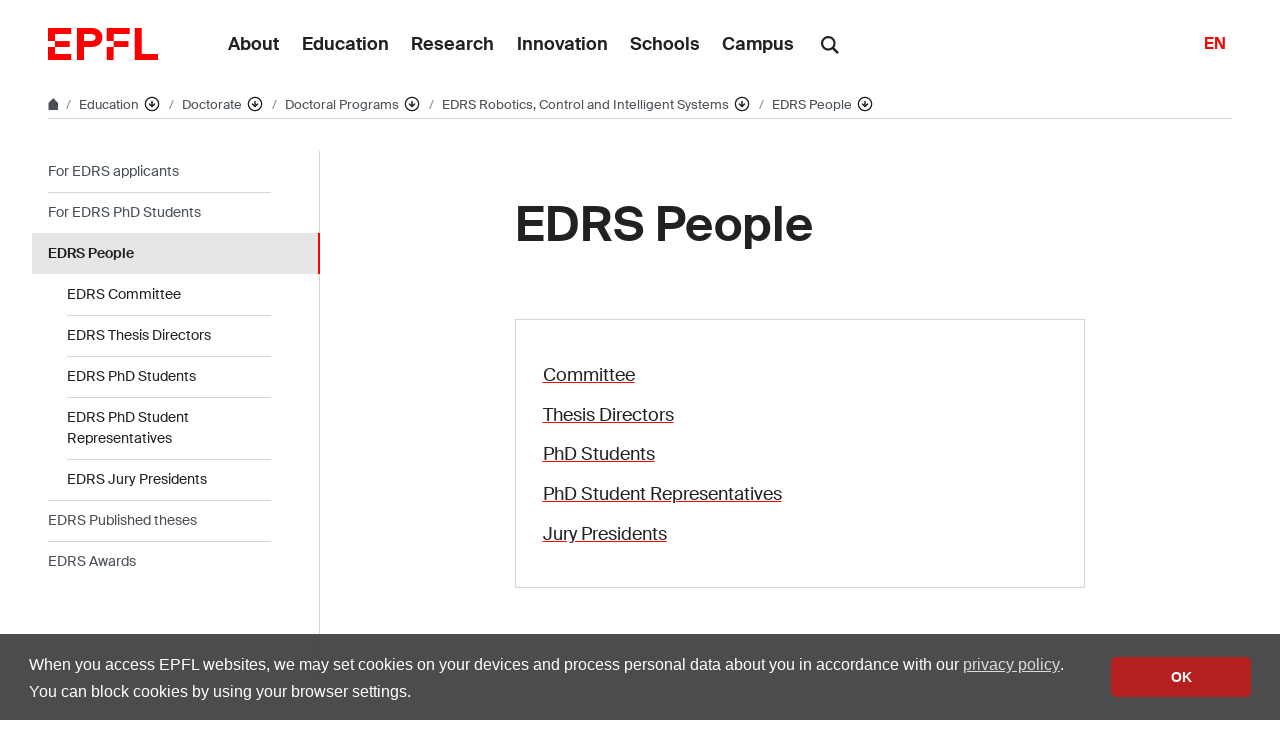

--- FILE ---
content_type: text/html; charset=UTF-8
request_url: https://www.epfl.ch/education/phd/edrs-robotics-control-and-intelligent-systems/edrs-people/
body_size: 14478
content:
<!doctype html>
<html lang="en-GB">
<head>
	<meta charset="UTF-8">
	<meta name="viewport" content="width=device-width, initial-scale=1">
	<link rel="profile" href="https://gmpg.org/xfn/11">
	<link rel="manifest" href="https://www.epfl.ch/education/phd/edrs-robotics-control-and-intelligent-systems/wp-content/themes/wp-theme-2018/assets/favicons/site.webmanifest" />
<link rel="shortcut icon" href="https://www.epfl.ch/education/phd/edrs-robotics-control-and-intelligent-systems/wp-content/themes/wp-theme-2018/assets/favicons/favicon.ico">
<link rel="apple-touch-icon-precomposed" href="https://www.epfl.ch/education/phd/edrs-robotics-control-and-intelligent-systems/wp-content/themes/wp-theme-2018/assets/favicons/favicon-152.png">

<link rel="icon" href="https://www.epfl.ch/education/phd/edrs-robotics-control-and-intelligent-systems/wp-content/themes/wp-theme-2018/assets/favicons/favicon-16.png" sizes="16x16">
<link rel="icon" href="https://www.epfl.ch/education/phd/edrs-robotics-control-and-intelligent-systems/wp-content/themes/wp-theme-2018/assets/favicons/favicon-32.png" sizes="32x32">
<link rel="icon" href="https://www.epfl.ch/education/phd/edrs-robotics-control-and-intelligent-systems/wp-content/themes/wp-theme-2018/assets/favicons/favicon-57.png" sizes="57x57">
<link rel="icon" href="https://www.epfl.ch/education/phd/edrs-robotics-control-and-intelligent-systems/wp-content/themes/wp-theme-2018/assets/favicons/favicon-76.png" sizes="76x76">
<link rel="icon" href="https://www.epfl.ch/education/phd/edrs-robotics-control-and-intelligent-systems/wp-content/themes/wp-theme-2018/assets/favicons/favicon-96.png" sizes="96x96">
<link rel="icon" href="https://www.epfl.ch/education/phd/edrs-robotics-control-and-intelligent-systems/wp-content/themes/wp-theme-2018/assets/favicons/favicon-120.png" sizes="120x120">
<link rel="icon" href="https://www.epfl.ch/education/phd/edrs-robotics-control-and-intelligent-systems/wp-content/themes/wp-theme-2018/assets/favicons/favicon-128.png" sizes="128x128">
<link rel="icon" href="https://www.epfl.ch/education/phd/edrs-robotics-control-and-intelligent-systems/wp-content/themes/wp-theme-2018/assets/favicons/favicon-152.png" sizes="152x152">
<link rel="icon" href="https://www.epfl.ch/education/phd/edrs-robotics-control-and-intelligent-systems/wp-content/themes/wp-theme-2018/assets/favicons/favicon-180.png" sizes="180x180">
<link rel="shortcut icon" href="https://www.epfl.ch/education/phd/edrs-robotics-control-and-intelligent-systems/wp-content/themes/wp-theme-2018/assets/favicons/android-chrome-192x192.png" sizes="192x192">
<link rel="shortcut icon" href="https://www.epfl.ch/education/phd/edrs-robotics-control-and-intelligent-systems/wp-content/themes/wp-theme-2018/assets/favicons/android-chrome-512x512.png" sizes="512x512">
<link rel="icon" href="https://www.epfl.ch/education/phd/edrs-robotics-control-and-intelligent-systems/wp-content/themes/wp-theme-2018/assets/favicons/favicon-228.png" sizes="228x228">

<link rel="apple-touch-icon" href="https://www.epfl.ch/education/phd/edrs-robotics-control-and-intelligent-systems/wp-content/themes/wp-theme-2018/assets/favicons/apple-touch-icon.png">
<link rel="apple-touch-icon" href="https://www.epfl.ch/education/phd/edrs-robotics-control-and-intelligent-systems/wp-content/themes/wp-theme-2018/assets/favicons/favicon-152.png" sizes="152x152">
<link rel="apple-touch-icon" href="https://www.epfl.ch/education/phd/edrs-robotics-control-and-intelligent-systems/wp-content/themes/wp-theme-2018/assets/favicons/favicon-180.png" sizes="180x180">

<meta name="application-name" content="Name">
<meta name="msapplication-tooltip" content="Tooltip">
<meta name="msapplication-config" content="https://www.epfl.ch/education/phd/edrs-robotics-control-and-intelligent-systems/wp-content/themes/wp-theme-2018/assets/favicons/browserconfig.xml">
	<script type="text/javascript">window.svgPath = "https://www.epfl.ch/education/phd/edrs-robotics-control-and-intelligent-systems/wp-content/themes/wp-theme-2018/assets/icons/icons.svg"</script>
	<script type="text/javascript">window.featherSvgPath = "https://www.epfl.ch/education/phd/edrs-robotics-control-and-intelligent-systems/wp-content/themes/wp-theme-2018/assets/icons/feather-sprite.svg"</script>
	<title>EDRS People &#8210; EDRS &#8208; EPFL</title>
<meta name='robots' content='max-image-preview:large' />
<link rel="alternate" type="application/rss+xml" title="EDRS &raquo; Feed" href="https://www.epfl.ch/education/phd/edrs-robotics-control-and-intelligent-systems/feed/" />
<link rel="alternate" type="application/rss+xml" title="EDRS &raquo; Comments Feed" href="https://www.epfl.ch/education/phd/edrs-robotics-control-and-intelligent-systems/comments/feed/" />
<link rel="alternate" title="oEmbed (JSON)" type="application/json+oembed" href="https://www.epfl.ch/education/phd/edrs-robotics-control-and-intelligent-systems/wp-json/oembed/1.0/embed?url=https%3A%2F%2Fwww.epfl.ch%2Feducation%2Fphd%2Fedrs-robotics-control-and-intelligent-systems%2Fedrs-people%2F" />
<link rel="alternate" title="oEmbed (XML)" type="text/xml+oembed" href="https://www.epfl.ch/education/phd/edrs-robotics-control-and-intelligent-systems/wp-json/oembed/1.0/embed?url=https%3A%2F%2Fwww.epfl.ch%2Feducation%2Fphd%2Fedrs-robotics-control-and-intelligent-systems%2Fedrs-people%2F&#038;format=xml" />
<style id='wp-img-auto-sizes-contain-inline-css' type='text/css'>
img:is([sizes=auto i],[sizes^="auto," i]){contain-intrinsic-size:3000px 1500px}
/*# sourceURL=wp-img-auto-sizes-contain-inline-css */
</style>
<style id='wp-emoji-styles-inline-css' type='text/css'>

	img.wp-smiley, img.emoji {
		display: inline !important;
		border: none !important;
		box-shadow: none !important;
		height: 1em !important;
		width: 1em !important;
		margin: 0 0.07em !important;
		vertical-align: -0.1em !important;
		background: none !important;
		padding: 0 !important;
	}
/*# sourceURL=wp-emoji-styles-inline-css */
</style>
<style id='wp-block-library-inline-css' type='text/css'>
:root{
  --wp-block-synced-color:#7a00df;
  --wp-block-synced-color--rgb:122, 0, 223;
  --wp-bound-block-color:var(--wp-block-synced-color);
  --wp-editor-canvas-background:#ddd;
  --wp-admin-theme-color:#007cba;
  --wp-admin-theme-color--rgb:0, 124, 186;
  --wp-admin-theme-color-darker-10:#006ba1;
  --wp-admin-theme-color-darker-10--rgb:0, 107, 160.5;
  --wp-admin-theme-color-darker-20:#005a87;
  --wp-admin-theme-color-darker-20--rgb:0, 90, 135;
  --wp-admin-border-width-focus:2px;
}
@media (min-resolution:192dpi){
  :root{
    --wp-admin-border-width-focus:1.5px;
  }
}
.wp-element-button{
  cursor:pointer;
}

:root .has-very-light-gray-background-color{
  background-color:#eee;
}
:root .has-very-dark-gray-background-color{
  background-color:#313131;
}
:root .has-very-light-gray-color{
  color:#eee;
}
:root .has-very-dark-gray-color{
  color:#313131;
}
:root .has-vivid-green-cyan-to-vivid-cyan-blue-gradient-background{
  background:linear-gradient(135deg, #00d084, #0693e3);
}
:root .has-purple-crush-gradient-background{
  background:linear-gradient(135deg, #34e2e4, #4721fb 50%, #ab1dfe);
}
:root .has-hazy-dawn-gradient-background{
  background:linear-gradient(135deg, #faaca8, #dad0ec);
}
:root .has-subdued-olive-gradient-background{
  background:linear-gradient(135deg, #fafae1, #67a671);
}
:root .has-atomic-cream-gradient-background{
  background:linear-gradient(135deg, #fdd79a, #004a59);
}
:root .has-nightshade-gradient-background{
  background:linear-gradient(135deg, #330968, #31cdcf);
}
:root .has-midnight-gradient-background{
  background:linear-gradient(135deg, #020381, #2874fc);
}
:root{
  --wp--preset--font-size--normal:16px;
  --wp--preset--font-size--huge:42px;
}

.has-regular-font-size{
  font-size:1em;
}

.has-larger-font-size{
  font-size:2.625em;
}

.has-normal-font-size{
  font-size:var(--wp--preset--font-size--normal);
}

.has-huge-font-size{
  font-size:var(--wp--preset--font-size--huge);
}

.has-text-align-center{
  text-align:center;
}

.has-text-align-left{
  text-align:left;
}

.has-text-align-right{
  text-align:right;
}

.has-fit-text{
  white-space:nowrap !important;
}

#end-resizable-editor-section{
  display:none;
}

.aligncenter{
  clear:both;
}

.items-justified-left{
  justify-content:flex-start;
}

.items-justified-center{
  justify-content:center;
}

.items-justified-right{
  justify-content:flex-end;
}

.items-justified-space-between{
  justify-content:space-between;
}

.screen-reader-text{
  border:0;
  clip-path:inset(50%);
  height:1px;
  margin:-1px;
  overflow:hidden;
  padding:0;
  position:absolute;
  width:1px;
  word-wrap:normal !important;
}

.screen-reader-text:focus{
  background-color:#ddd;
  clip-path:none;
  color:#444;
  display:block;
  font-size:1em;
  height:auto;
  left:5px;
  line-height:normal;
  padding:15px 23px 14px;
  text-decoration:none;
  top:5px;
  width:auto;
  z-index:100000;
}
html :where(.has-border-color){
  border-style:solid;
}

html :where([style*=border-top-color]){
  border-top-style:solid;
}

html :where([style*=border-right-color]){
  border-right-style:solid;
}

html :where([style*=border-bottom-color]){
  border-bottom-style:solid;
}

html :where([style*=border-left-color]){
  border-left-style:solid;
}

html :where([style*=border-width]){
  border-style:solid;
}

html :where([style*=border-top-width]){
  border-top-style:solid;
}

html :where([style*=border-right-width]){
  border-right-style:solid;
}

html :where([style*=border-bottom-width]){
  border-bottom-style:solid;
}

html :where([style*=border-left-width]){
  border-left-style:solid;
}
html :where(img[class*=wp-image-]){
  height:auto;
  max-width:100%;
}
:where(figure){
  margin:0 0 1em;
}

html :where(.is-position-sticky){
  --wp-admin--admin-bar--position-offset:var(--wp-admin--admin-bar--height, 0px);
}

@media screen and (max-width:600px){
  html :where(.is-position-sticky){
    --wp-admin--admin-bar--position-offset:0px;
  }
}

/*# sourceURL=wp-block-library-inline-css */
</style><style id='global-styles-inline-css' type='text/css'>
:root{--wp--preset--aspect-ratio--square: 1;--wp--preset--aspect-ratio--4-3: 4/3;--wp--preset--aspect-ratio--3-4: 3/4;--wp--preset--aspect-ratio--3-2: 3/2;--wp--preset--aspect-ratio--2-3: 2/3;--wp--preset--aspect-ratio--16-9: 16/9;--wp--preset--aspect-ratio--9-16: 9/16;--wp--preset--color--black: #000000;--wp--preset--color--cyan-bluish-gray: #abb8c3;--wp--preset--color--white: #ffffff;--wp--preset--color--pale-pink: #f78da7;--wp--preset--color--vivid-red: #cf2e2e;--wp--preset--color--luminous-vivid-orange: #ff6900;--wp--preset--color--luminous-vivid-amber: #fcb900;--wp--preset--color--light-green-cyan: #7bdcb5;--wp--preset--color--vivid-green-cyan: #00d084;--wp--preset--color--pale-cyan-blue: #8ed1fc;--wp--preset--color--vivid-cyan-blue: #0693e3;--wp--preset--color--vivid-purple: #9b51e0;--wp--preset--gradient--vivid-cyan-blue-to-vivid-purple: linear-gradient(135deg,rgb(6,147,227) 0%,rgb(155,81,224) 100%);--wp--preset--gradient--light-green-cyan-to-vivid-green-cyan: linear-gradient(135deg,rgb(122,220,180) 0%,rgb(0,208,130) 100%);--wp--preset--gradient--luminous-vivid-amber-to-luminous-vivid-orange: linear-gradient(135deg,rgb(252,185,0) 0%,rgb(255,105,0) 100%);--wp--preset--gradient--luminous-vivid-orange-to-vivid-red: linear-gradient(135deg,rgb(255,105,0) 0%,rgb(207,46,46) 100%);--wp--preset--gradient--very-light-gray-to-cyan-bluish-gray: linear-gradient(135deg,rgb(238,238,238) 0%,rgb(169,184,195) 100%);--wp--preset--gradient--cool-to-warm-spectrum: linear-gradient(135deg,rgb(74,234,220) 0%,rgb(151,120,209) 20%,rgb(207,42,186) 40%,rgb(238,44,130) 60%,rgb(251,105,98) 80%,rgb(254,248,76) 100%);--wp--preset--gradient--blush-light-purple: linear-gradient(135deg,rgb(255,206,236) 0%,rgb(152,150,240) 100%);--wp--preset--gradient--blush-bordeaux: linear-gradient(135deg,rgb(254,205,165) 0%,rgb(254,45,45) 50%,rgb(107,0,62) 100%);--wp--preset--gradient--luminous-dusk: linear-gradient(135deg,rgb(255,203,112) 0%,rgb(199,81,192) 50%,rgb(65,88,208) 100%);--wp--preset--gradient--pale-ocean: linear-gradient(135deg,rgb(255,245,203) 0%,rgb(182,227,212) 50%,rgb(51,167,181) 100%);--wp--preset--gradient--electric-grass: linear-gradient(135deg,rgb(202,248,128) 0%,rgb(113,206,126) 100%);--wp--preset--gradient--midnight: linear-gradient(135deg,rgb(2,3,129) 0%,rgb(40,116,252) 100%);--wp--preset--font-size--small: 13px;--wp--preset--font-size--medium: 20px;--wp--preset--font-size--large: 36px;--wp--preset--font-size--x-large: 42px;--wp--preset--spacing--20: 0.44rem;--wp--preset--spacing--30: 0.67rem;--wp--preset--spacing--40: 1rem;--wp--preset--spacing--50: 1.5rem;--wp--preset--spacing--60: 2.25rem;--wp--preset--spacing--70: 3.38rem;--wp--preset--spacing--80: 5.06rem;--wp--preset--shadow--natural: 6px 6px 9px rgba(0, 0, 0, 0.2);--wp--preset--shadow--deep: 12px 12px 50px rgba(0, 0, 0, 0.4);--wp--preset--shadow--sharp: 6px 6px 0px rgba(0, 0, 0, 0.2);--wp--preset--shadow--outlined: 6px 6px 0px -3px rgb(255, 255, 255), 6px 6px rgb(0, 0, 0);--wp--preset--shadow--crisp: 6px 6px 0px rgb(0, 0, 0);}:where(.is-layout-flex){gap: 0.5em;}:where(.is-layout-grid){gap: 0.5em;}body .is-layout-flex{display: flex;}.is-layout-flex{flex-wrap: wrap;align-items: center;}.is-layout-flex > :is(*, div){margin: 0;}body .is-layout-grid{display: grid;}.is-layout-grid > :is(*, div){margin: 0;}:where(.wp-block-columns.is-layout-flex){gap: 2em;}:where(.wp-block-columns.is-layout-grid){gap: 2em;}:where(.wp-block-post-template.is-layout-flex){gap: 1.25em;}:where(.wp-block-post-template.is-layout-grid){gap: 1.25em;}.has-black-color{color: var(--wp--preset--color--black) !important;}.has-cyan-bluish-gray-color{color: var(--wp--preset--color--cyan-bluish-gray) !important;}.has-white-color{color: var(--wp--preset--color--white) !important;}.has-pale-pink-color{color: var(--wp--preset--color--pale-pink) !important;}.has-vivid-red-color{color: var(--wp--preset--color--vivid-red) !important;}.has-luminous-vivid-orange-color{color: var(--wp--preset--color--luminous-vivid-orange) !important;}.has-luminous-vivid-amber-color{color: var(--wp--preset--color--luminous-vivid-amber) !important;}.has-light-green-cyan-color{color: var(--wp--preset--color--light-green-cyan) !important;}.has-vivid-green-cyan-color{color: var(--wp--preset--color--vivid-green-cyan) !important;}.has-pale-cyan-blue-color{color: var(--wp--preset--color--pale-cyan-blue) !important;}.has-vivid-cyan-blue-color{color: var(--wp--preset--color--vivid-cyan-blue) !important;}.has-vivid-purple-color{color: var(--wp--preset--color--vivid-purple) !important;}.has-black-background-color{background-color: var(--wp--preset--color--black) !important;}.has-cyan-bluish-gray-background-color{background-color: var(--wp--preset--color--cyan-bluish-gray) !important;}.has-white-background-color{background-color: var(--wp--preset--color--white) !important;}.has-pale-pink-background-color{background-color: var(--wp--preset--color--pale-pink) !important;}.has-vivid-red-background-color{background-color: var(--wp--preset--color--vivid-red) !important;}.has-luminous-vivid-orange-background-color{background-color: var(--wp--preset--color--luminous-vivid-orange) !important;}.has-luminous-vivid-amber-background-color{background-color: var(--wp--preset--color--luminous-vivid-amber) !important;}.has-light-green-cyan-background-color{background-color: var(--wp--preset--color--light-green-cyan) !important;}.has-vivid-green-cyan-background-color{background-color: var(--wp--preset--color--vivid-green-cyan) !important;}.has-pale-cyan-blue-background-color{background-color: var(--wp--preset--color--pale-cyan-blue) !important;}.has-vivid-cyan-blue-background-color{background-color: var(--wp--preset--color--vivid-cyan-blue) !important;}.has-vivid-purple-background-color{background-color: var(--wp--preset--color--vivid-purple) !important;}.has-black-border-color{border-color: var(--wp--preset--color--black) !important;}.has-cyan-bluish-gray-border-color{border-color: var(--wp--preset--color--cyan-bluish-gray) !important;}.has-white-border-color{border-color: var(--wp--preset--color--white) !important;}.has-pale-pink-border-color{border-color: var(--wp--preset--color--pale-pink) !important;}.has-vivid-red-border-color{border-color: var(--wp--preset--color--vivid-red) !important;}.has-luminous-vivid-orange-border-color{border-color: var(--wp--preset--color--luminous-vivid-orange) !important;}.has-luminous-vivid-amber-border-color{border-color: var(--wp--preset--color--luminous-vivid-amber) !important;}.has-light-green-cyan-border-color{border-color: var(--wp--preset--color--light-green-cyan) !important;}.has-vivid-green-cyan-border-color{border-color: var(--wp--preset--color--vivid-green-cyan) !important;}.has-pale-cyan-blue-border-color{border-color: var(--wp--preset--color--pale-cyan-blue) !important;}.has-vivid-cyan-blue-border-color{border-color: var(--wp--preset--color--vivid-cyan-blue) !important;}.has-vivid-purple-border-color{border-color: var(--wp--preset--color--vivid-purple) !important;}.has-vivid-cyan-blue-to-vivid-purple-gradient-background{background: var(--wp--preset--gradient--vivid-cyan-blue-to-vivid-purple) !important;}.has-light-green-cyan-to-vivid-green-cyan-gradient-background{background: var(--wp--preset--gradient--light-green-cyan-to-vivid-green-cyan) !important;}.has-luminous-vivid-amber-to-luminous-vivid-orange-gradient-background{background: var(--wp--preset--gradient--luminous-vivid-amber-to-luminous-vivid-orange) !important;}.has-luminous-vivid-orange-to-vivid-red-gradient-background{background: var(--wp--preset--gradient--luminous-vivid-orange-to-vivid-red) !important;}.has-very-light-gray-to-cyan-bluish-gray-gradient-background{background: var(--wp--preset--gradient--very-light-gray-to-cyan-bluish-gray) !important;}.has-cool-to-warm-spectrum-gradient-background{background: var(--wp--preset--gradient--cool-to-warm-spectrum) !important;}.has-blush-light-purple-gradient-background{background: var(--wp--preset--gradient--blush-light-purple) !important;}.has-blush-bordeaux-gradient-background{background: var(--wp--preset--gradient--blush-bordeaux) !important;}.has-luminous-dusk-gradient-background{background: var(--wp--preset--gradient--luminous-dusk) !important;}.has-pale-ocean-gradient-background{background: var(--wp--preset--gradient--pale-ocean) !important;}.has-electric-grass-gradient-background{background: var(--wp--preset--gradient--electric-grass) !important;}.has-midnight-gradient-background{background: var(--wp--preset--gradient--midnight) !important;}.has-small-font-size{font-size: var(--wp--preset--font-size--small) !important;}.has-medium-font-size{font-size: var(--wp--preset--font-size--medium) !important;}.has-large-font-size{font-size: var(--wp--preset--font-size--large) !important;}.has-x-large-font-size{font-size: var(--wp--preset--font-size--x-large) !important;}
/*# sourceURL=global-styles-inline-css */
</style>
<style id='core-block-supports-inline-css' type='text/css'>
/**
 * Core styles: block-supports
 */

/*# sourceURL=core-block-supports-inline-css */
</style>

<style id='classic-theme-styles-inline-css' type='text/css'>
/**
 * These rules are needed for backwards compatibility.
 * They should match the button element rules in the base theme.json file.
 */
.wp-block-button__link {
	color: #ffffff;
	background-color: #32373c;
	border-radius: 9999px; /* 100% causes an oval, but any explicit but really high value retains the pill shape. */

	/* This needs a low specificity so it won't override the rules from the button element if defined in theme.json. */
	box-shadow: none;
	text-decoration: none;

	/* The extra 2px are added to size solids the same as the outline versions.*/
	padding: calc(0.667em + 2px) calc(1.333em + 2px);

	font-size: 1.125em;
}

.wp-block-file__button {
	background: #32373c;
	color: #ffffff;
	text-decoration: none;
}

/*# sourceURL=/wp-includes/css/classic-themes.css */
</style>
<link rel='stylesheet' id='wp-gutenberg-epfl-bases-style-css-css' href='https://www.epfl.ch/education/phd/edrs-robotics-control-and-intelligent-systems/wp-content/plugins/wp-gutenberg-epfl/build/style-index.css?ver=1769688353' type='text/css' media='all' />
<link rel='stylesheet' id='epfl-style-css' href='https://www.epfl.ch/education/phd/edrs-robotics-control-and-intelligent-systems/wp-content/themes/wp-theme-2018/style.css?ver=1769688271' type='text/css' media='all' />
<link rel='stylesheet' id='epfl-vendors-css' href='https://www.epfl.ch/education/phd/edrs-robotics-control-and-intelligent-systems/wp-content/themes/wp-theme-2018/assets/css/vendors.min.css?ver=1769688271' type='text/css' media='all' />
<link rel='stylesheet' id='epfl-elements-css' href='https://www.epfl.ch/education/phd/edrs-robotics-control-and-intelligent-systems/wp-content/themes/wp-theme-2018/assets/css/elements.min.css?ver=1769688271' type='text/css' media='all' />
<link rel='stylesheet' id='epfl-theme-css' href='https://www.epfl.ch/education/phd/edrs-robotics-control-and-intelligent-systems/wp-content/themes/wp-theme-2018/theme/style.min.css?ver=1769688271' type='text/css' media='all' />
<link rel='stylesheet' id='enlighterjs-css' href='https://www.epfl.ch/education/phd/edrs-robotics-control-and-intelligent-systems/wp-content/plugins/enlighter/cache/enlighterjs.min.css?ver=v1+dCURgrcvR3FU' type='text/css' media='all' />
<script type="text/javascript" src="https://www.epfl.ch/education/phd/edrs-robotics-control-and-intelligent-systems/wp-includes/js/jquery/jquery.js?ver=3.7.1" id="jquery-core-js"></script>
<script type="text/javascript" src="https://www.epfl.ch/education/phd/edrs-robotics-control-and-intelligent-systems/wp-includes/js/jquery/jquery-migrate.js?ver=3.4.1" id="jquery-migrate-js"></script>
<script type="text/javascript" src="https://www.epfl.ch/education/phd/edrs-robotics-control-and-intelligent-systems/wp-content/plugins/wp-gutenberg-epfl/frontend/lib/list.min.js?ver=1.5" id="lib-listjs-js"></script>
<script type="text/javascript" src="https://www.epfl.ch/education/phd/edrs-robotics-control-and-intelligent-systems/wp-content/plugins/flowpaper-lite-pdf-flipbook/assets/lity/lity.min.js" id="lity-js-js"></script>
<script type="text/javascript" src="https://ajax.googleapis.com/ajax/libs/jquery/3.5.1/jquery.min.js?ver=1769688271" id="epfl-js-jquery-js"></script>
<link rel="https://api.w.org/" href="https://www.epfl.ch/education/phd/edrs-robotics-control-and-intelligent-systems/wp-json/" /><link rel="alternate" title="JSON" type="application/json" href="https://www.epfl.ch/education/phd/edrs-robotics-control-and-intelligent-systems/wp-json/wp/v2/pages/34" /><link rel="EditURI" type="application/rsd+xml" title="RSD" href="https://www.epfl.ch/education/phd/edrs-robotics-control-and-intelligent-systems/xmlrpc.php?rsd" />
<meta name="generator" content="WordPress 6.9" />
<link rel="canonical" href="https://www.epfl.ch/education/phd/edrs-robotics-control-and-intelligent-systems/edrs-people/" />
<link rel='shortlink' href='https://www.epfl.ch/education/phd/edrs-robotics-control-and-intelligent-systems/?p=34' />
<!-- Google Tag Manager -->
<script>(function(w,d,s,l,i){w[l]=w[l]||[];w[l].push({'gtm.start':
      new Date().getTime(),event:'gtm.js'});var f=d.getElementsByTagName(s)[0],
    j=d.createElement(s),dl=l!='dataLayer'?'&l='+l:'';j.async=true;j.src=
    'https://www.googletagmanager.com/gtm.js?id='+i+dl;f.parentNode.insertBefore(j,f);
  })(window,document,'script','dataLayer','GTM-PJGBG5R');</script>
<!-- End Google Tag Manager -->
    <!-- Global Site Tag (gtag.js) - Google Analytics -->
    <script async src="https://www.googletagmanager.com/gtag/js?id=G-1XLTCZFCXC"></script>
    <script>
      window.dataLayer = window.dataLayer || [];
      function gtag(){dataLayer.push(arguments);}
      gtag("js", new Date());
      gtag("config", "G-1XLTCZFCXC", { "anonymize_ip": true });
    </script>

		<!-- Open Graph / Facebook -->
		<meta property="og:type" content="website" />
		<meta property="og:site_name" content="EPFL" />
		<meta property="og:title" content="EDRS People" />
		<meta property="og:description" content="EDRS" />
		<meta property="og:url" content="https://www.epfl.ch/education/phd/edrs-robotics-control-and-intelligent-systems/edrs-people/" />
		<meta property="og:image" content="https://actu.epfl.ch/image/92055/1108x622.jpg" />
		<meta property="og:image:secure_url" content="https://actu.epfl.ch/image/92055/1108x622.jpg" />
		<meta property="og:image:alt" content="" />
		<meta property="og:image:type" content="" />
		<meta property="og:locale" content="en_GB" />
		<meta property="fb:app_id" content="966242223397117" />

		<!-- Twitter Card -->
		<meta name="twitter:card" content="summary_large_image" />
		<meta name="twitter:title" content="EDRS People" />
		<meta name="twitter:description" content="EDRS" />
		<meta name="twitter:image" content="https://actu.epfl.ch/image/92055/1108x622.jpg" />
</head>

<body class="wp-singular page-template-default page page-id-34 wp-theme-wp-theme-2018 no-sidebar epfl-wp">
<div id="page" class="site">
	<a class="sr-only" href="#content">Skip to content</a>

  	<header role="banner" class="header">

  
  
	<a class="logo" href="https://www.epfl.ch/en/">
		<img src="https://www.epfl.ch/education/phd/edrs-robotics-control-and-intelligent-systems/wp-content/themes/wp-theme-2018/assets/svg/epfl-logo.svg" alt="Logo EPFL, École polytechnique fédérale de Lausanne" class="img-fluid">
	</a>

  
	                  <ul aria-hidden="true" class="nav-header d-none d-xl-flex">
                      <!-- Top menu is in fallback mode -->
        <li id="menu-item-1">
        <a class="nav-item" href="https://www.epfl.ch/about/">About</a>
    </li>
    <li id="menu-item-2">
        <a class="nav-item" href="https://www.epfl.ch/education/">Education</a>
    </li>
    <li id="menu-item-3">
        <a class="nav-item" href="https://www.epfl.ch/research/">Research</a>
    </li>
    <li id="menu-item-4">
        <a class="nav-item" href="https://www.epfl.ch/innovation/">Innovation</a>
    </li>
    <li id="menu-item-5">
        <a class="nav-item" href="https://www.epfl.ch/schools/">Schools</a>
    </li>
    <li id="menu-item-6">
        <a class="nav-item" href="https://www.epfl.ch/campus/">Campus</a>
    </li>
                      </ul>
                
	<div class="dropdown dropright search d-none d-xl-block">
		<a class="dropdown-toggle" href="#" data-toggle="dropdown">
			<svg class="icon" aria-hidden="true"><use xlink:href="#icon-search"></use></svg>
		</a>
		<form action="https://search.epfl.ch/" class="dropdown-menu border-0 p-0">
						<div class="search-form mt-1 input-group">
				<label for="search" class="sr-only">Search on the site</label>
				<input type="text" class="form-control" name="q" placeholder="Search" >
				<button type="submit" class="d-none d-xl-block btn btn-primary input-group-append" type="button">Validate</button>
			</div>
		</form>
	</div>

<form action="https://search.epfl.ch/" class="d-xl-none">
  <a id="search-mobile-toggle" class="search-mobile-toggle searchform-controller" href="#">
    <svg class="icon" aria-hidden="true">
      <use xlink:href="#icon-search"></use>
    </svg>
    <span class="toggle-label sr-only">Show / hide the search form</span>
  </a>
  <div class="input-group search-mobile" role="search">
    <div class="input-group-prepend">
      <span class="input-group-text">
        <svg class="icon" aria-hidden="true">
          <use xlink:href="#icon-search"></use>
        </svg>
      </span>
    </div>
    <label for="search" class="sr-only">Search on the site</label>
        <input type="text" class="form-control" name="q" placeholder="Search">
    <div class="input-group-append">
      <a id="search-mobile-close" class="search-mobile-close searchform-controller" href="#">
        <svg class="icon" aria-hidden="true">
          <use xlink:href="#icon-close"></use>
        </svg>
        <span class="toggle-label sr-only">Hide the search form</span>
      </a>
    </div>
  </div>
</form>

	<!-- language switcher, two elements -->
<nav class="nav-lang nav-lang-short ml-auto">
	<ul>
						<li>
				<span class="active" aria-label="English'">EN</span>
			</li>
					
	</ul>
</nav>

  <button class="btn btn-secondary nav-toggle-mobile d-xl-none">
    <span class="label">Menu</span>
		<div class="hamburger">
			<span></span>
			<span></span>
			<span></span>
		</div>
	</button>

  
</header>

<!-- Google Tag Manager (noscript) -->
<noscript><iframe src="https://www.googletagmanager.com/ns.html?id=GTM-PJGBG5R" height="0" width="0" style="display:none;visibility:hidden"></iframe></noscript>
<!-- End Google Tag Manager (noscript) -->

<div class="main-container">

<div class="breadcrumb-container">

    <!-- Breadcrumb -->
    <nav aria-label="breadcrumb" class="breadcrumb-wrapper" id="breadcrumb-wrapper">
        <ol class="breadcrumb">
            
            <li class="breadcrumb-item">
                <a class="bread-link bread-home" href="https://www.epfl.ch/en/" title="home">
                    <svg class="icon" aria-hidden="true"><use xlink:href="#icon-home"></use></svg>
                </a>
            </li>
            <li class="breadcrumb-item expand-links">
                <button class="btn btn-expand-links" aria-expanded="false" title="Afficher l'intégralité du fil d'Ariane">
                    <span class="dots" aria-hidden="true">…</span>
                    <span class="sr-only">Afficher l'intégralité du fil d'Ariane</span>
                </button>
            </li>
        <li class="breadcrumb-item">
            <a class="bread-link" href="https://www.epfl.ch/education/en/education-2/" title="Education">
                Education
            </a>
            
            <div class="dropdown">
                <button class="btn btn-secondary dropdown-toggle" type="button" id="dropdownMenuButton" data-toggle="dropdown" aria-haspopup="true" aria-expanded="false">
                    <!--<span class="icon feather icon-arrow-down-circle" aria-hidden="true"></span>-->
                    <svg class="icon feather" aria-hidden="true">
                      <use xlink:href="#arrow-down-circle"></use>
                    </svg>
                    <span class="sr-only">Affiche les pages de même niveau</span>
                </button>
                <ul class="dropdown-menu" aria-labelledby="dropdownMenuButton">
                    <li class="dropdown-item"><a href="https://www.epfl.ch/about/en/about/">About</a></li><li class="dropdown-item current-menu-item-parent"><a href="https://www.epfl.ch/education/en/education-2/">Education</a></li><li class="dropdown-item"><a href="https://www.epfl.ch/research/en/research/">Research</a></li><li class="dropdown-item"><a href="https://www.epfl.ch/innovation/en/innovation-4/">Innovation</a></li><li class="dropdown-item"><a href="https://www.epfl.ch/schools/en/schools/">Schools</a></li><li class="dropdown-item"><a href="https://www.epfl.ch/campus/en/campusenglish/">Campus</a></li><li class="dropdown-item"><a href="https://www.epfl.ch/labs/en/laboratories/">Laboratories list</a></li>
                </ul>
            </div>
        </li>
        <li class="breadcrumb-item">
            <a class="bread-link" href="https://www.epfl.ch/education/phd/en/index-html/" title="Doctorate">
                Doctorate
            </a>
            
            <div class="dropdown">
                <button class="btn btn-secondary dropdown-toggle" type="button" id="dropdownMenuButton" data-toggle="dropdown" aria-haspopup="true" aria-expanded="false">
                    <!--<span class="icon feather icon-arrow-down-circle" aria-hidden="true"></span>-->
                    <svg class="icon feather" aria-hidden="true">
                      <use xlink:href="#arrow-down-circle"></use>
                    </svg>
                    <span class="sr-only">Affiche les pages de même niveau</span>
                </button>
                <ul class="dropdown-menu" aria-labelledby="dropdownMenuButton">
                    <li class="dropdown-item"><a href="https://www.epfl.ch/education/admission/en/admission-2/">Admission</a></li><li class="dropdown-item"><a href="https://www.epfl.ch/education/studies/en/rules-and-procedures/academic-calendar/">Academic Calendar</a></li><li class="dropdown-item"><a href="https://www.epfl.ch/education/cms-preparatory-year/">Preparatory year (CMS)</a></li><li class="dropdown-item"><a href="https://www.epfl.ch/education/bachelor/en/index-html/">Bachelor</a></li><li class="dropdown-item"><a href="https://www.epfl.ch/education/master/en/master/">Master</a></li><li class="dropdown-item current-menu-item-parent"><a href="https://www.epfl.ch/education/phd/en/index-html/">Doctorate</a></li><li class="dropdown-item"><a href="https://www.epfl.ch/education/continuing-education/en/continuing-education/">Continuing Education – Extension School</a></li><li class="dropdown-item"><a href="https://www.epfl.ch/education/studies/en/epfl-studies/">Study management</a></li><li class="dropdown-item"><a href="https://www.epfl.ch/education/international/en/mobility/">International</a></li><li class="dropdown-item"><a href="https://www.epfl.ch/education/teaching/en/index-html/">Teaching</a></li><li class="dropdown-item"><a href="https://www.epfl.ch/education/educational-initiatives/en/educational-initiatives/">Educational Initiatives</a></li><li class="dropdown-item"><a href="https://www.epfl.ch/education/education-and-science-outreach/en/education-and-science-outreach/">Education and Science Outreach</a></li><li class="dropdown-item"><a href="https://www.epfl.ch/education/infrastructures-under-development/">Infrastructures under development</a></li><li class="dropdown-item"><a href="https://www.epfl.ch/education/engagement-with-society/">Engagement with Society</a></li>
                </ul>
            </div>
        </li>
        <li class="breadcrumb-item">
            <a class="bread-link" href="https://www.epfl.ch/education/phd/programs/" title="Doctoral Programs">
                Doctoral Programs
            </a>
            
            <div class="dropdown">
                <button class="btn btn-secondary dropdown-toggle" type="button" id="dropdownMenuButton" data-toggle="dropdown" aria-haspopup="true" aria-expanded="false">
                    <!--<span class="icon feather icon-arrow-down-circle" aria-hidden="true"></span>-->
                    <svg class="icon feather" aria-hidden="true">
                      <use xlink:href="#arrow-down-circle"></use>
                    </svg>
                    <span class="sr-only">Affiche les pages de même niveau</span>
                </button>
                <ul class="dropdown-menu" aria-labelledby="dropdownMenuButton">
                    <li class="dropdown-item"><a href="https://www.epfl.ch/education/phd/doctoral-studies-structure/">Doctoral Studies Structure</a></li><li class="dropdown-item current-menu-item-parent"><a href="https://www.epfl.ch/education/phd/programs/">Doctoral Programs</a></li><li class="dropdown-item"><a href="https://www.epfl.ch/education/phd/regulations/">Doctoral Regulations</a></li><li class="dropdown-item"><a href="https://www.epfl.ch/education/phd/phd-awards/">PhD Awards</a></li><li class="dropdown-item"><a href="https://www.epfl.ch/education/phd/edoc-doctoral-surveys/">Doctoral Surveys</a></li><li class="dropdown-item"><a href="https://www.epfl.ch/education/phd/news/">Doctoral School News</a></li><li class="dropdown-item"><a href="https://www.epfl.ch/education/phd/events/">Events</a></li><li class="dropdown-item"><a href="https://www.epfl.ch/education/phd/contact/">Contact</a></li>
                </ul>
            </div>
        </li>
        <li class="breadcrumb-item">
            <a class="bread-link" href="https://www.epfl.ch/education/phd/edrs-robotics-control-and-intelligent-systems/en/edrs-robotics-control-and-intelligent-systems/" title="EDRS Robotics, Control and Intelligent Systems">
                EDRS Robotics, Control and Intelligent Systems
            </a>
            
            <div class="dropdown">
                <button class="btn btn-secondary dropdown-toggle" type="button" id="dropdownMenuButton" data-toggle="dropdown" aria-haspopup="true" aria-expanded="false">
                    <!--<span class="icon feather icon-arrow-down-circle" aria-hidden="true"></span>-->
                    <svg class="icon feather" aria-hidden="true">
                      <use xlink:href="#arrow-down-circle"></use>
                    </svg>
                    <span class="sr-only">Affiche les pages de même niveau</span>
                </button>
                <ul class="dropdown-menu" aria-labelledby="dropdownMenuButton">
                    <li class="dropdown-item"><a href="https://www.epfl.ch/education/phd/edam-advanced-manufacturing/en/edam-advanced-manufacturing/">EDAM Advanced Manufacturing</a></li><li class="dropdown-item"><a href="https://www.epfl.ch/education/phd/edar-architecture-and-sciences-of-the-city/en/edar-architecture-and-sciences-of-the-city/">EDAR Architecture and Sciences of the City</a></li><li class="dropdown-item"><a href="https://www.epfl.ch/education/phd/edbb-biotechnology-and-bioengineering/en/edbb-biotechnology-and-bioengineering/">EDBB Biotechnology and Bioengineering</a></li><li class="dropdown-item"><a href="https://www.epfl.ch/education/phd/edcb-computational-and-quantitative-biology/en/edcb-computational-and-quantitative-biology/">EDCB Computational and Quantitative Biology</a></li><li class="dropdown-item"><a href="https://www.epfl.ch/education/phd/edce-civil-and-environmental-engineering/en/edce-civil-and-environmental-engineering/">EDCE Civil and Environmental Engineering</a></li><li class="dropdown-item"><a href="https://www.epfl.ch/education/phd/edch-chemistry-and-chemical-engineering/en/edch-chemistry-and-chemical-engineering/">EDCH Chemistry and Chemical Engineering</a></li><li class="dropdown-item"><a href="https://www.epfl.ch/education/phd/eddh-digital-humanities/en/eddh-digital-humanities/">EDDH Digital Humanities</a></li><li class="dropdown-item"><a href="https://www.epfl.ch/education/phd/edee-electrical-engineering/en/edee-electrical-engineering/">EDEE Electrical Engineering</a></li><li class="dropdown-item"><a href="https://www.epfl.ch/education/phd/edey-energy/en/edey-energy/">EDEY Energy</a></li><li class="dropdown-item"><a href="https://www.epfl.ch/education/phd/edfi-finance/en/edfi-finance/">EDFI Finance</a></li><li class="dropdown-item"><a href="https://www.epfl.ch/education/phd/edic-computer-and-communication-sciences/en/edic-computer-and-communication-sciences/">EDIC Computer and Communication Sciences</a></li><li class="dropdown-item"><a href="https://www.epfl.ch/education/phd/edma-mathematics/en/edma-mathematics/">EDMA Mathematics</a></li><li class="dropdown-item"><a href="https://www.epfl.ch/education/phd/edme-mechanics/en/edme-mechanics/">EDME Mechanics</a></li><li class="dropdown-item"><a href="https://www.epfl.ch/education/phd/edmi-microsystems-and-microelectronics/en/edmi-microsystems-and-microelectronics/">EDMI Microsystems and Microelectronics</a></li><li class="dropdown-item"><a href="https://www.epfl.ch/education/phd/edms-molecular-life-sciences/en/edms-molecular-life-sciences/">EDMS Molecular Life Sciences</a></li><li class="dropdown-item"><a href="https://www.epfl.ch/education/phd/edmt-management-of-technology/en/edmt-management-of-technology/">EDMT Management of Technology</a></li><li class="dropdown-item"><a href="https://www.epfl.ch/education/phd/edmx-materials-science-and-engineering/en/edmx-materials-science-and-engineering/">EDMX Materials Science and Engineering</a></li><li class="dropdown-item"><a href="https://www.epfl.ch/education/phd/edne-neuroscience/en/edne-neuroscience/">EDNE Neuroscience</a></li><li class="dropdown-item"><a href="https://www.epfl.ch/education/phd/edpo-photonics/en/edpo-photonics/">EDPO Photonics</a></li><li class="dropdown-item"><a href="https://www.epfl.ch/education/phd/edpy-physics/en/edpy-physics/">EDPY Physics</a></li><li class="dropdown-item current-menu-item-parent"><a href="https://www.epfl.ch/education/phd/edrs-robotics-control-and-intelligent-systems/en/edrs-robotics-control-and-intelligent-systems/">EDRS Robotics, Control and Intelligent Systems</a></li><li class="dropdown-item"><a href="https://www.epfl.ch/education/phd/jdpls-learning-sciences/en/jdpls-learning-sciences/">JDPLS Learning Sciences</a></li><li class="dropdown-item"><a href="https://www.epfl.ch/education/phd/programs/edoc-student-representatives/">PhD Student Representatives</a></li>
                </ul>
            </div>
        </li>
        <li class="breadcrumb-item">
            <a class="bread-link" href="https://www.epfl.ch/education/phd/edrs-robotics-control-and-intelligent-systems/edrs-people/" title="EDRS People">
                EDRS People
            </a>
            
            <div class="dropdown">
                <button class="btn btn-secondary dropdown-toggle" type="button" id="dropdownMenuButton" data-toggle="dropdown" aria-haspopup="true" aria-expanded="false">
                    <!--<span class="icon feather icon-arrow-down-circle" aria-hidden="true"></span>-->
                    <svg class="icon feather" aria-hidden="true">
                      <use xlink:href="#arrow-down-circle"></use>
                    </svg>
                    <span class="sr-only">Affiche les pages de même niveau</span>
                </button>
                <ul class="dropdown-menu" aria-labelledby="dropdownMenuButton">
                    <li class="dropdown-item"><a href="https://www.epfl.ch/education/phd/edrs-robotics-control-and-intelligent-systems/edrs-for-applicants/">For EDRS applicants</a></li><li class="dropdown-item"><a href="https://www.epfl.ch/education/phd/edrs-robotics-control-and-intelligent-systems/edrs-for-phd-students/">For EDRS PhD Students</a></li><li class="dropdown-item current-menu-item-parent"><a href="https://www.epfl.ch/education/phd/edrs-robotics-control-and-intelligent-systems/edrs-people/">EDRS People</a></li><li class="dropdown-item"><a href="https://www.epfl.ch/education/phd/edrs-robotics-control-and-intelligent-systems/edrs-published-theses/">EDRS Published theses</a></li><li class="dropdown-item"><a href="https://www.epfl.ch/education/phd/edrs-robotics-control-and-intelligent-systems/edrs-awards/">EDRS Awards</a></li>
                </ul>
            </div>
        </li>        </ol>
    </nav>
    <!-- end Breadcrumb -->
</div>

<div class="nav-toggle-layout nav-aside-layout">
    <div class="overlay"></div>
<div class="nav-container">
    <nav class="nav-main nav-main-mobile" role="navigation">
        <div class="nav-wrapper">
            <div class="nav-container current-menu-parent">
                <ul id="menu-main" class="nav-menu">
                    <!-- Top menu is in fallback mode -->
        <li id="menu-item-1">
        <a class="nav-item" href="https://www.epfl.ch/about/">About</a>
    </li>
    <li id="menu-item-2">
        <a class="nav-item" href="https://www.epfl.ch/education/">Education</a>
    </li>
    <li id="menu-item-3">
        <a class="nav-item" href="https://www.epfl.ch/research/">Research</a>
    </li>
    <li id="menu-item-4">
        <a class="nav-item" href="https://www.epfl.ch/innovation/">Innovation</a>
    </li>
    <li id="menu-item-5">
        <a class="nav-item" href="https://www.epfl.ch/schools/">Schools</a>
    </li>
    <li id="menu-item-6">
        <a class="nav-item" href="https://www.epfl.ch/campus/">Campus</a>
    </li>
                    </ul>
            </div>
        </div>
    </nav>


    
        <aside class="nav-aside-wrapper">
            <nav id="nav-aside" class="nav-aside" role="navigation" aria-describedby="nav-aside-title">
                <h2 class="h5 sr-only-xl">In the same section</h2>
                <ul id="menu-main" class="nav-menu">
                          <li class="menu-item">
          <a href="https://www.epfl.ch/education/phd/edrs-robotics-control-and-intelligent-systems/edrs-for-applicants/" title="For EDRS applicants">
                        For EDRS applicants          </a>
      </li>
              <li class="menu-item">
          <a href="https://www.epfl.ch/education/phd/edrs-robotics-control-and-intelligent-systems/edrs-for-phd-students/" title="For EDRS PhD Students">
                        For EDRS PhD Students          </a>
      </li>
              <li class="menu-item active">
          <a href="https://www.epfl.ch/education/phd/edrs-robotics-control-and-intelligent-systems/edrs-people/" title="EDRS People">
                        EDRS People          </a>
          <ul class="sub-menu">
                                        <li class="menu-item">
                    <a href="https://www.epfl.ch/education/phd/edrs-robotics-control-and-intelligent-systems/edrs-committee-thesis-directors/">EDRS Committee</a>
                </li>
                                        <li class="menu-item">
                    <a href="https://www.epfl.ch/education/phd/edrs-robotics-control-and-intelligent-systems/edrs-robotics-control-and-intelligent-systems/edrs-committee-thesis-directors#dir">EDRS Thesis Directors</a>
                </li>
                                        <li class="menu-item">
                    <a href="https://www.epfl.ch/education/phd/edrs-robotics-control-and-intelligent-systems/edrs-phd-students/">EDRS PhD Students</a>
                </li>
                                        <li class="menu-item">
                    <a href="https://www.epfl.ch/education/phd/edrs-robotics-control-and-intelligent-systems/edrs-phd-student-representatives/">EDRS PhD Student Representatives</a>
                </li>
                                        <li class="menu-item">
                    <a href="https://www.epfl.ch/education/phd/edrs-robotics-control-and-intelligent-systems/edrs-jury-presidents/">EDRS Jury Presidents</a>
                </li>
                                  </ul>
      </li>
              <li class="menu-item">
          <a href="https://www.epfl.ch/education/phd/edrs-robotics-control-and-intelligent-systems/edrs-published-theses/" title="EDRS Published theses">
                        EDRS Published theses          </a>
      </li>
              <li class="menu-item">
          <a href="https://www.epfl.ch/education/phd/edrs-robotics-control-and-intelligent-systems/edrs-awards/" title="EDRS Awards">
                        EDRS Awards          </a>
      </li>
                        </ul>
            </nav>
        </aside>

    </div>
	<div class="w-100">
		<main id="content" role="main" class="content pt-5">
				<article id="post-34" class="post-34 page type-page status-publish hentry">

					<header class="entry-header container-grid">
				<h1 class="entry-title">EDRS People</h1>			</header>
		
		
		<div class="entry-content container-grid pb-5 pt-3 mb-4 ">
			<div class="my-3">
  <div class="links-group ">
    <h5 id="links-group-title">
                      </h5>
    <nav
      class="nav flex-column flex-wrap align-items-start"
      role="navigation"
      aria-labelledby="links-group-title"
    >
          <a class="nav-link link-pretty"  href="https://www.epfl.ch/education/phd/edrs-robotics-control-and-intelligent-systems/edrs-robotics-control-and-intelligent-systems/edrs-committee-thesis-directors/">Committee</a>
          <a class="nav-link link-pretty"  href="https://www.epfl.ch/education/phd/edrs-robotics-control-and-intelligent-systems/edrs-robotics-control-and-intelligent-systems/edrs-committee-thesis-directors#dir">Thesis Directors</a>
          <a class="nav-link link-pretty"  href="https://www.epfl.ch/education/phd/edrs-robotics-control-and-intelligent-systems/edrs-robotics-control-and-intelligent-systems/edrs-phd-students/">PhD Students</a>
          <a class="nav-link link-pretty"  href="https://www.epfl.ch/education/phd/edrs-robotics-control-and-intelligent-systems/edrs-robotics-control-and-intelligent-systems/edrs-phd-student-representatives/">PhD Student Representatives</a>
          <a class="nav-link link-pretty"  href="https://www.epfl.ch/education/phd/edrs-robotics-control-and-intelligent-systems/edrs-robotics-control-and-intelligent-systems/edrs-jury-presidents/">Jury Presidents</a>
        </nav>
  </div>
</div>



<p><!-- /wp:post-content --></p>
		</div> <!-- .entry-content -->
	</article>
	<!-- #post-34 -->
		</main><!-- #main -->
	</div> <!-- w-100 -->
</div> <!-- nav-toggle-layout -->

</div> <!-- main-container -->

<div class="bg-gray-100 py-5 mt-5">
	<div class="container">
	<footer class="footer" role="contentinfo">

  <div class="footer-group footer-sitemap">


    <div class="footer-sitemap-col">
      <button class="footer-title collapse-title collapsed" type="button" data-toggle="collapse" data-target="#collapse-footer-1" aria-expanded="false" aria-controls="collapse-footer-1">
        <strong>About</strong>
      </button>
      <div class="collapse collapse-item" id="collapse-footer-1">
        <ul class="footer-links">
          <li>
            <a href="https://www.epfl.ch/about/overview/">Who we are</a>
          </li>
          <li>
            <a href="https://www.epfl.ch/about/campus/">Associated Campuses</a>
          </li>
          <li>
            <a href="https://www.epfl.ch/about/facts/">Data</a>
          </li>
          <li>
            <a href="https://www.epfl.ch/about/presidency/">Presidency</a>
          </li>
          <li>
            <a href="https://www.epfl.ch/about/vice-presidencies/">Vice Presidencies</a>
          </li>
          <li>
            <a href="https://www.epfl.ch/about/working/">Working at EPFL</a>
          </li>
          <li>
            <a href="https://www.epfl.ch/about/recruiting/">Recruiting EPFL Talents</a>
          </li>
          <li>
            <a href="https://www.epfl.ch/about/news-and-media/">News & Media</a>
          </li>
          <li>
            <a href="https://www.epfl.ch/about/sustainability/">Sustainability</a>
          </li>
          <li>
            <a href="https://www.epfl.ch/about/equality/">Equality & Diversity</a>
          </li>
          <li>
            <a href="https://www.epfl.ch/about/respect/">Respect</a>
          </li>
          <li>
            <a href="https://www.epfl.ch/about/philanthropy/">Philanthropy</a>
          </li>
          <li>
            <a href="https://www.epflalumni.ch" target="_blank" rel="noopener">EPFL Alumni</a>
          </li>
        </ul>
      </div>
    </div>
    <div class="footer-sitemap-col">
      <button class="footer-title collapse-title collapsed" type="button" data-toggle="collapse" data-target="#collapse-footer-2" aria-expanded="false" aria-controls="collapse-footer-2">
        <strong>Education</strong>
      </button>
      <div class="collapse collapse-item" id="collapse-footer-2">
        <ul class="footer-links">
          <li>
            <a href="https://www.epfl.ch/education/admission/">Admission</a>
          </li>
          <li>
            <a href="https://www.epfl.ch/education/studies/en/rules-and-procedures/academic-calendar/">Academic Calendar</a>
          </li>
          <li>
            <a href="https://www.epfl.ch/education/cms-preparatory-year/">Preparatory Year (CMS)</a>
          </li>
          <li>
            <a href="https://www.epfl.ch/education/bachelor/">Bachelor</a>
          </li>
          <li>
            <a href="https://www.epfl.ch/education/master/">Master</a>
          </li>
          <li>
            <a href="https://www.epfl.ch/education/phd/">Doctorate</a>
          </li>
          <li>
            <a href="https://www.epfl.ch/education/continuing-education/">Continuing Education - Extension School</a>
          </li>
          <li>
            <a href="https://www.epfl.ch/education/studies/en/">Study Management</a>
          </li>
          <li>
            <a href="https://www.epfl.ch/education/international/en/">International</a>
          </li>
          <li>
            <a href="https://www.epfl.ch/education/teaching/">Teaching</a>
          </li>
          <li>
            <a href="https://www.epfl.ch/education/educational-initiatives/">Educational Initiatives</a>
          </li>
          <li>
            <a href="https://www.epfl.ch/education/education-and-science-outreach/">Education & Science Outreach</a>
          </li>
          <li>
            <a href="https://www.epfl.ch/education/infrastructures-under-development/">Infrastructures Under Development</a>
          </li>
          <li>
            <a href="https://www.epfl.ch/education/engagement-with-society/">Engaging with Society</a>
          </li>
        </ul>
      </div>
    </div>
    <div class="footer-sitemap-col">
      <button class="footer-title collapse-title collapsed" type="button" data-toggle="collapse" data-target="#collapse-footer-3" aria-expanded="false" aria-controls="collapse-footer-3">
        <strong>Research</strong>
      </button>
      <div class="collapse collapse-item" id="collapse-footer-3">
        <ul class="footer-links">
          <li>
            <a href="https://www.epfl.ch/research/mission-and-policy/">Mission and Policy</a>
          </li>
          <li>
            <a href="https://www.epfl.ch/research/domains/">Research Domains</a>
          </li>
          <li>
            <a href="https://www.epfl.ch/research/facilities/">EPFL Research Facilities</a>
          </li>
          <li>
            <a href="https://www.epfl.ch/research/faculty-members/">Faculty Members</a>
          </li>
          <li>
            <a href="https://www.epfl.ch/research/solutions-for-sustainability-initiative-s4s/">Solutions 5 Sustainability - S4S</a>
          </li>
          <li>
            <a href="https://www.epfl.ch/research/awards/">Awards and Prizes</a>
          </li>
          <li>
            <a href="https://www.epfl.ch/research/funding/">Funding Opportunities</a>
          </li>
          <li>
            <a href="https://www.epfl.ch/research/management-support/">Research Management Support</a>
          </li>
          <li>
            <a href="https://www.epfl.ch/research/technology-transfer/">From Lab to Market</a>
          </li>
          <li>
            <a href="https://www.epfl.ch/research/ethic-statement/">Research Ethics</a>
          </li>
          <li>
            <a href="https://www.epfl.ch/research/experimentation-research-with-animals/">Research with Animals</a>
          </li>
          <li>
            <a href="https://www.epfl.ch/research/open-science/">Open Science</a>
          </li>
        </ul>
      </div>
    </div>
    <div class="footer-sitemap-col">
      <button class="footer-title collapse-title collapsed" type="button" data-toggle="collapse" data-target="#collapse-footer-4" aria-expanded="false" aria-controls="collapse-footer-4">
        <strong>Innovation</strong>
      </button>
      <div class="collapse collapse-item" id="collapse-footer-4">
        <ul class="footer-links">
          <li>
            <a href="https://www.epfl.ch/innovation/industry/">Industry Collaboration</a>
          </li>
          <li>
            <a href="https://www.epfl.ch/innovation/domains/">Innovation Initiatives</a>
          </li>
          <li>
            <a href="https://www.epfl.ch/innovation/startup/">Startup Launchpad</a>
          </li>
        </ul>
      </div>
    </div>
    <div class="footer-sitemap-col">
      <button class="footer-title collapse-title collapsed" type="button" data-toggle="collapse" data-target="#collapse-footer-5" aria-expanded="false" aria-controls="collapse-footer-5">
        <strong>Campus</strong>
      </button>
      <div class="collapse collapse-item" id="collapse-footer-5">
        <ul class="footer-links">
          <li>
            <a href="https://www.epfl.ch/campus/services/en/">Services & Resources</a>
          </li>
          <li>
            <a href="https://www.epfl.ch/campus/library/">Library</a>
          </li>
          <li>
            <a href="https://www.epfl.ch/campus/restaurants-shops-hotels/">Restaurants, Shops & Hotels</a>
          </li>
          <li>
            <a href="https://www.epfl.ch/campus/security-safety/en/">Security, Prevention & Health</a>
          </li>
          <li>
            <a href="https://www.epfl.ch/campus/sports/en/">Sports</a>
          </li>
          <li>
            <a href="https://www.epfl.ch/campus/community/">Community & Support</a>
          </li>
          <li>
            <a href="https://www.epfl.ch/campus/spiritual-care/en/">Chaplaincy</a>
          </li>
          <li>
            <a href="https://www.epfl.ch/campus/events/">Events</a>
          </li>
          <li>
            <a href="https://www.epfl.ch/campus/art-culture/">Arts & Culture</a>
          </li>
          <li>
            <a href="https://www.epfl.ch/campus/associations/">Associations</a>
          </li>
          <li>
            <a href="https://www.epfl.ch/campus/visitors/">Visit EPFL</a>
          </li>
          <li>
            <a href="https://www.epfl.ch/campus/mobility/">Mobility & Travel</a>
          </li>
        </ul>
      </div>
    </div>
  </div>

  <div class="footer-group">

    <div class="footer-faculties">
      <button class="footer-title collapse-title collapsed" type="button" data-toggle="collapse" data-target="#collapse-fac" aria-expanded="false" aria-controls="collapse-fac">
        Schools & Colleges
      </button>
      <div class="collapse collapse-item" id="collapse-fac">
        <ul class="footer-links">
          <li>
            <a href="https://www.epfl.ch/schools/enac/">School of Architecture, Civil & Environmental Engineering <strong>ENAC</strong></a>
          </li>
          <li>
            <a href="https://www.epfl.ch/schools/sb/">School of Basic Sciences <strong>SB</strong></a>
          </li>
          <li>
            <a href="https://sti.epfl.ch">School of Engineering <strong>STI</strong></a>
          </li>
          <li>
            <a href="https://www.epfl.ch/schools/ic/">School of Computer & Communication Sciences <strong>IC</strong></a>
          </li>
          <li>
            <a href="https://www.epfl.ch/schools/sv/">School of Life Sciences <strong>SV</strong></a>
          </li>
          <li>
            <a href="https://www.epfl.ch/schools/cdm/">College of Management of Technology <strong>CDM</strong></a>
          </li>
          <li>
            <a href="https://www.epfl.ch/schools/cdh/">College of Humanities <strong>CDH</strong></a>
          </li>
        </ul>
      </div>
    </div>
  </div>

  <div class="footer-group footer-buttons">


    <p class="footer-title footer-title-no-underline">Practical</p>
    <a href="https://www.epfl.ch/campus/services/en/" class="btn btn-secondary btn-sm">Services & Resources</a>
    <a href="tel:+41216933000" class="btn btn-secondary btn-sm">Emergencies: +41 21 693 3000</a>
    <a href="https://www.epfl.ch/about/contact-en/" class="btn btn-secondary btn-sm">Contact</a>
    <a href="https://map.epfl.ch/?lang=en" class="btn btn-secondary btn-sm">Map</a>

  </div>

  <div class="footer-group footer-socials">
    <p class="footer-title footer-title-no-underline">Follow EPFL on social media</p>
    <div class="footer-social">

      <ul class="social-icon-list list-inline">
        <li>
          <a href="https://www.facebook.com/epflcampus" class="social-icon social-icon-facebook social-icon-negative" target="_blank" rel="nofollow noopener">
            <svg class="icon" aria-hidden="true">
              <use xlink:href="#icon-facebook"></use>
            </svg>
            <span class="sr-only">Follow us on Facebook</span>
          </a>
        </li>
        <li>
          <a href="https://instagram.com/epflcampus" class="social-icon social-icon-instagram social-icon-negative" target="_blank" rel="nofollow noopener">
            <svg class="icon" aria-hidden="true">
              <use xlink:href="#icon-instagram"></use>
            </svg>
            <span class="sr-only">Follow us on Instagram</span>
          </a>
        </li>
        <li>
          <a href="https://www.linkedin.com/school/epfl/" class="social-icon social-icon-linkedin social-icon-negative" target="_blank" rel="nofollow noopener">
            <svg class="icon" aria-hidden="true">
              <use xlink:href="#icon-linkedin"></use>
            </svg>
            <span class="sr-only">Follow us on LinkedIn</span>
          </a>
        </li>
        <li>
          <a href="https://social.epfl.ch/@epfl/" class="social-icon social-icon-mastodon social-icon-negative" target="_blank" rel="nofollow noopener">
            <svg class="icon" aria-hidden="true">
              <use xlink:href="#icon-mastodon"></use>
            </svg>
            <span class="sr-only">Follow us on Mastodon</span>
          </a>
        </li>
        <li>
          <a href="https://x.com/epfl_en" class="social-icon social-icon-x social-icon-negative" target="_blank" rel="nofollow noopener">
            <svg class="icon" aria-hidden="true">
              <use xlink:href="#icon-x"></use>
            </svg>
            <span class="sr-only">Follow us on X</span>
          </a>
        </li>
        <li>
          <a href="https://www.youtube.com/user/epflnews" class="social-icon social-icon-youtube social-icon-negative" target="_blank" rel="nofollow noopener">
            <svg class="icon" aria-hidden="true">
              <use xlink:href="#icon-youtube"></use>
            </svg>
            <span class="sr-only">Follow us on Youtube</span>
          </a>
        </li>
      </ul>
    </div>
  </div>


  <div class="footer-legal">
    <div class="footer-legal-links">
      <a href="https://www.epfl.ch/about/overview/regulations-and-guidelines/disclaimer/">Accessibility</a>
      <a href="https://www.epfl.ch/about/overview/regulations-and-guidelines/disclaimer/">Disclaimer</a>
      <a href="https://go.epfl.ch/privacy-policy/">Privacy policy</a>
    </div>
    <div>
      <p>&copy; 2025 EPFL, all rights reserved</p>
    </div>
  </div>

</footer>

<button id="back-to-top" class="btn btn-primary btn-back-to-top">
  <span class="sr-only">Back to top</span>
  <svg class="icon" aria-hidden="true">
    <use xlink:href="#icon-chevron-top"></use>
  </svg>
</button>
	</div>
</div>
</div><!-- #page -->

<script type="speculationrules">
{"prefetch":[{"source":"document","where":{"and":[{"href_matches":"/education/phd/edrs-robotics-control-and-intelligent-systems/*"},{"not":{"href_matches":["/education/phd/edrs-robotics-control-and-intelligent-systems/wp-*.php","/education/phd/edrs-robotics-control-and-intelligent-systems/wp-admin/*","/education/phd/edrs-robotics-control-and-intelligent-systems/wp-content/uploads/*","/education/phd/edrs-robotics-control-and-intelligent-systems/wp-content/*","/education/phd/edrs-robotics-control-and-intelligent-systems/wp-content/plugins/*","/education/phd/edrs-robotics-control-and-intelligent-systems/wp-content/themes/wp-theme-2018/*","/education/phd/edrs-robotics-control-and-intelligent-systems/*\\?(.+)"]}},{"not":{"selector_matches":"a[rel~=\"nofollow\"]"}},{"not":{"selector_matches":".no-prefetch, .no-prefetch a"}}]},"eagerness":"conservative"}]}
</script>
<script type="text/javascript" src="https://www.epfl.ch/education/phd/edrs-robotics-control-and-intelligent-systems/wp-content/themes/wp-theme-2018/assets/js/vendors.min.js?ver=1769688271" id="epfl-js-vendors-js"></script>
<script type="text/javascript" src="https://www.epfl.ch/education/phd/edrs-robotics-control-and-intelligent-systems/wp-content/themes/wp-theme-2018/assets/js/elements.min.js?ver=1769688271" id="epfl-js-js"></script>
<script id="wp-emoji-settings" type="application/json">
{"baseUrl":"https://s.w.org/images/core/emoji/17.0.2/72x72/","ext":".png","svgUrl":"https://s.w.org/images/core/emoji/17.0.2/svg/","svgExt":".svg","source":{"wpemoji":"https://www.epfl.ch/education/phd/edrs-robotics-control-and-intelligent-systems/wp-includes/js/wp-emoji.js?ver=6.9","twemoji":"https://www.epfl.ch/education/phd/edrs-robotics-control-and-intelligent-systems/wp-includes/js/twemoji.js?ver=6.9"}}
</script>
<script type="module">
/* <![CDATA[ */
/**
 * @output wp-includes/js/wp-emoji-loader.js
 */

/* eslint-env es6 */

// Note: This is loaded as a script module, so there is no need for an IIFE to prevent pollution of the global scope.

/**
 * Emoji Settings as exported in PHP via _print_emoji_detection_script().
 * @typedef WPEmojiSettings
 * @type {object}
 * @property {?object} source
 * @property {?string} source.concatemoji
 * @property {?string} source.twemoji
 * @property {?string} source.wpemoji
 */

const settings = /** @type {WPEmojiSettings} */ (
	JSON.parse( document.getElementById( 'wp-emoji-settings' ).textContent )
);

// For compatibility with other scripts that read from this global, in particular wp-includes/js/wp-emoji.js (source file: js/_enqueues/wp/emoji.js).
window._wpemojiSettings = settings;

/**
 * Support tests.
 * @typedef SupportTests
 * @type {object}
 * @property {?boolean} flag
 * @property {?boolean} emoji
 */

const sessionStorageKey = 'wpEmojiSettingsSupports';
const tests = [ 'flag', 'emoji' ];

/**
 * Checks whether the browser supports offloading to a Worker.
 *
 * @since 6.3.0
 *
 * @private
 *
 * @returns {boolean}
 */
function supportsWorkerOffloading() {
	return (
		typeof Worker !== 'undefined' &&
		typeof OffscreenCanvas !== 'undefined' &&
		typeof URL !== 'undefined' &&
		URL.createObjectURL &&
		typeof Blob !== 'undefined'
	);
}

/**
 * @typedef SessionSupportTests
 * @type {object}
 * @property {number} timestamp
 * @property {SupportTests} supportTests
 */

/**
 * Get support tests from session.
 *
 * @since 6.3.0
 *
 * @private
 *
 * @returns {?SupportTests} Support tests, or null if not set or older than 1 week.
 */
function getSessionSupportTests() {
	try {
		/** @type {SessionSupportTests} */
		const item = JSON.parse(
			sessionStorage.getItem( sessionStorageKey )
		);
		if (
			typeof item === 'object' &&
			typeof item.timestamp === 'number' &&
			new Date().valueOf() < item.timestamp + 604800 && // Note: Number is a week in seconds.
			typeof item.supportTests === 'object'
		) {
			return item.supportTests;
		}
	} catch ( e ) {}
	return null;
}

/**
 * Persist the supports in session storage.
 *
 * @since 6.3.0
 *
 * @private
 *
 * @param {SupportTests} supportTests Support tests.
 */
function setSessionSupportTests( supportTests ) {
	try {
		/** @type {SessionSupportTests} */
		const item = {
			supportTests: supportTests,
			timestamp: new Date().valueOf()
		};

		sessionStorage.setItem(
			sessionStorageKey,
			JSON.stringify( item )
		);
	} catch ( e ) {}
}

/**
 * Checks if two sets of Emoji characters render the same visually.
 *
 * This is used to determine if the browser is rendering an emoji with multiple data points
 * correctly. set1 is the emoji in the correct form, using a zero-width joiner. set2 is the emoji
 * in the incorrect form, using a zero-width space. If the two sets render the same, then the browser
 * does not support the emoji correctly.
 *
 * This function may be serialized to run in a Worker. Therefore, it cannot refer to variables from the containing
 * scope. Everything must be passed by parameters.
 *
 * @since 4.9.0
 *
 * @private
 *
 * @param {CanvasRenderingContext2D} context 2D Context.
 * @param {string} set1 Set of Emoji to test.
 * @param {string} set2 Set of Emoji to test.
 *
 * @return {boolean} True if the two sets render the same.
 */
function emojiSetsRenderIdentically( context, set1, set2 ) {
	// Cleanup from previous test.
	context.clearRect( 0, 0, context.canvas.width, context.canvas.height );
	context.fillText( set1, 0, 0 );
	const rendered1 = new Uint32Array(
		context.getImageData(
			0,
			0,
			context.canvas.width,
			context.canvas.height
		).data
	);

	// Cleanup from previous test.
	context.clearRect( 0, 0, context.canvas.width, context.canvas.height );
	context.fillText( set2, 0, 0 );
	const rendered2 = new Uint32Array(
		context.getImageData(
			0,
			0,
			context.canvas.width,
			context.canvas.height
		).data
	);

	return rendered1.every( ( rendered2Data, index ) => {
		return rendered2Data === rendered2[ index ];
	} );
}

/**
 * Checks if the center point of a single emoji is empty.
 *
 * This is used to determine if the browser is rendering an emoji with a single data point
 * correctly. The center point of an incorrectly rendered emoji will be empty. A correctly
 * rendered emoji will have a non-zero value at the center point.
 *
 * This function may be serialized to run in a Worker. Therefore, it cannot refer to variables from the containing
 * scope. Everything must be passed by parameters.
 *
 * @since 6.8.2
 *
 * @private
 *
 * @param {CanvasRenderingContext2D} context 2D Context.
 * @param {string} emoji Emoji to test.
 *
 * @return {boolean} True if the center point is empty.
 */
function emojiRendersEmptyCenterPoint( context, emoji ) {
	// Cleanup from previous test.
	context.clearRect( 0, 0, context.canvas.width, context.canvas.height );
	context.fillText( emoji, 0, 0 );

	// Test if the center point (16, 16) is empty (0,0,0,0).
	const centerPoint = context.getImageData(16, 16, 1, 1);
	for ( let i = 0; i < centerPoint.data.length; i++ ) {
		if ( centerPoint.data[ i ] !== 0 ) {
			// Stop checking the moment it's known not to be empty.
			return false;
		}
	}

	return true;
}

/**
 * Determines if the browser properly renders Emoji that Twemoji can supplement.
 *
 * This function may be serialized to run in a Worker. Therefore, it cannot refer to variables from the containing
 * scope. Everything must be passed by parameters.
 *
 * @since 4.2.0
 *
 * @private
 *
 * @param {CanvasRenderingContext2D} context 2D Context.
 * @param {string} type Whether to test for support of "flag" or "emoji".
 * @param {Function} emojiSetsRenderIdentically Reference to emojiSetsRenderIdentically function, needed due to minification.
 * @param {Function} emojiRendersEmptyCenterPoint Reference to emojiRendersEmptyCenterPoint function, needed due to minification.
 *
 * @return {boolean} True if the browser can render emoji, false if it cannot.
 */
function browserSupportsEmoji( context, type, emojiSetsRenderIdentically, emojiRendersEmptyCenterPoint ) {
	let isIdentical;

	switch ( type ) {
		case 'flag':
			/*
			 * Test for Transgender flag compatibility. Added in Unicode 13.
			 *
			 * To test for support, we try to render it, and compare the rendering to how it would look if
			 * the browser doesn't render it correctly (white flag emoji + transgender symbol).
			 */
			isIdentical = emojiSetsRenderIdentically(
				context,
				'\uD83C\uDFF3\uFE0F\u200D\u26A7\uFE0F', // as a zero-width joiner sequence
				'\uD83C\uDFF3\uFE0F\u200B\u26A7\uFE0F' // separated by a zero-width space
			);

			if ( isIdentical ) {
				return false;
			}

			/*
			 * Test for Sark flag compatibility. This is the least supported of the letter locale flags,
			 * so gives us an easy test for full support.
			 *
			 * To test for support, we try to render it, and compare the rendering to how it would look if
			 * the browser doesn't render it correctly ([C] + [Q]).
			 */
			isIdentical = emojiSetsRenderIdentically(
				context,
				'\uD83C\uDDE8\uD83C\uDDF6', // as the sequence of two code points
				'\uD83C\uDDE8\u200B\uD83C\uDDF6' // as the two code points separated by a zero-width space
			);

			if ( isIdentical ) {
				return false;
			}

			/*
			 * Test for English flag compatibility. England is a country in the United Kingdom, it
			 * does not have a two letter locale code but rather a five letter sub-division code.
			 *
			 * To test for support, we try to render it, and compare the rendering to how it would look if
			 * the browser doesn't render it correctly (black flag emoji + [G] + [B] + [E] + [N] + [G]).
			 */
			isIdentical = emojiSetsRenderIdentically(
				context,
				// as the flag sequence
				'\uD83C\uDFF4\uDB40\uDC67\uDB40\uDC62\uDB40\uDC65\uDB40\uDC6E\uDB40\uDC67\uDB40\uDC7F',
				// with each code point separated by a zero-width space
				'\uD83C\uDFF4\u200B\uDB40\uDC67\u200B\uDB40\uDC62\u200B\uDB40\uDC65\u200B\uDB40\uDC6E\u200B\uDB40\uDC67\u200B\uDB40\uDC7F'
			);

			return ! isIdentical;
		case 'emoji':
			/*
			 * Is there a large, hairy, humanoid mythical creature living in the browser?
			 *
			 * To test for Emoji 17.0 support, try to render a new emoji: Hairy Creature.
			 *
			 * The hairy creature emoji is a single code point emoji. Testing for browser
			 * support required testing the center point of the emoji to see if it is empty.
			 *
			 * 0xD83E 0x1FAC8 (\uD83E\u1FAC8) == 🫈 Hairy creature.
			 *
			 * When updating this test, please ensure that the emoji is either a single code point
			 * or switch to using the emojiSetsRenderIdentically function and testing with a zero-width
			 * joiner vs a zero-width space.
			 */
			const notSupported = emojiRendersEmptyCenterPoint( context, '\uD83E\u1FAC8' );
			return ! notSupported;
	}

	return false;
}

/**
 * Checks emoji support tests.
 *
 * This function may be serialized to run in a Worker. Therefore, it cannot refer to variables from the containing
 * scope. Everything must be passed by parameters.
 *
 * @since 6.3.0
 *
 * @private
 *
 * @param {string[]} tests Tests.
 * @param {Function} browserSupportsEmoji Reference to browserSupportsEmoji function, needed due to minification.
 * @param {Function} emojiSetsRenderIdentically Reference to emojiSetsRenderIdentically function, needed due to minification.
 * @param {Function} emojiRendersEmptyCenterPoint Reference to emojiRendersEmptyCenterPoint function, needed due to minification.
 *
 * @return {SupportTests} Support tests.
 */
function testEmojiSupports( tests, browserSupportsEmoji, emojiSetsRenderIdentically, emojiRendersEmptyCenterPoint ) {
	let canvas;
	if (
		typeof WorkerGlobalScope !== 'undefined' &&
		self instanceof WorkerGlobalScope
	) {
		canvas = new OffscreenCanvas( 300, 150 ); // Dimensions are default for HTMLCanvasElement.
	} else {
		canvas = document.createElement( 'canvas' );
	}

	const context = canvas.getContext( '2d', { willReadFrequently: true } );

	/*
	 * Chrome on OS X added native emoji rendering in M41. Unfortunately,
	 * it doesn't work when the font is bolder than 500 weight. So, we
	 * check for bold rendering support to avoid invisible emoji in Chrome.
	 */
	context.textBaseline = 'top';
	context.font = '600 32px Arial';

	const supports = {};
	tests.forEach( ( test ) => {
		supports[ test ] = browserSupportsEmoji( context, test, emojiSetsRenderIdentically, emojiRendersEmptyCenterPoint );
	} );
	return supports;
}

/**
 * Adds a script to the head of the document.
 *
 * @ignore
 *
 * @since 4.2.0
 *
 * @param {string} src The url where the script is located.
 *
 * @return {void}
 */
function addScript( src ) {
	const script = document.createElement( 'script' );
	script.src = src;
	script.defer = true;
	document.head.appendChild( script );
}

settings.supports = {
	everything: true,
	everythingExceptFlag: true
};

// Obtain the emoji support from the browser, asynchronously when possible.
new Promise( ( resolve ) => {
	let supportTests = getSessionSupportTests();
	if ( supportTests ) {
		resolve( supportTests );
		return;
	}

	if ( supportsWorkerOffloading() ) {
		try {
			// Note that the functions are being passed as arguments due to minification.
			const workerScript =
				'postMessage(' +
				testEmojiSupports.toString() +
				'(' +
				[
					JSON.stringify( tests ),
					browserSupportsEmoji.toString(),
					emojiSetsRenderIdentically.toString(),
					emojiRendersEmptyCenterPoint.toString()
				].join( ',' ) +
				'));';
			const blob = new Blob( [ workerScript ], {
				type: 'text/javascript'
			} );
			const worker = new Worker( URL.createObjectURL( blob ), { name: 'wpTestEmojiSupports' } );
			worker.onmessage = ( event ) => {
				supportTests = event.data;
				setSessionSupportTests( supportTests );
				worker.terminate();
				resolve( supportTests );
			};
			return;
		} catch ( e ) {}
	}

	supportTests = testEmojiSupports( tests, browserSupportsEmoji, emojiSetsRenderIdentically, emojiRendersEmptyCenterPoint );
	setSessionSupportTests( supportTests );
	resolve( supportTests );
} )
	// Once the browser emoji support has been obtained from the session, finalize the settings.
	.then( ( supportTests ) => {
		/*
		 * Tests the browser support for flag emojis and other emojis, and adjusts the
		 * support settings accordingly.
		 */
		for ( const test in supportTests ) {
			settings.supports[ test ] = supportTests[ test ];

			settings.supports.everything =
				settings.supports.everything && settings.supports[ test ];

			if ( 'flag' !== test ) {
				settings.supports.everythingExceptFlag =
					settings.supports.everythingExceptFlag &&
					settings.supports[ test ];
			}
		}

		settings.supports.everythingExceptFlag =
			settings.supports.everythingExceptFlag &&
			! settings.supports.flag;

		// When the browser can not render everything we need to load a polyfill.
		if ( ! settings.supports.everything ) {
			const src = settings.source || {};

			if ( src.concatemoji ) {
				addScript( src.concatemoji );
			} else if ( src.wpemoji && src.twemoji ) {
				addScript( src.twemoji );
				addScript( src.wpemoji );
			}
		}
	} );
//# sourceURL=https://www.epfl.ch/education/phd/edrs-robotics-control-and-intelligent-systems/wp-includes/js/wp-emoji-loader.js
/* ]]> */
</script>
</body>
</html>
